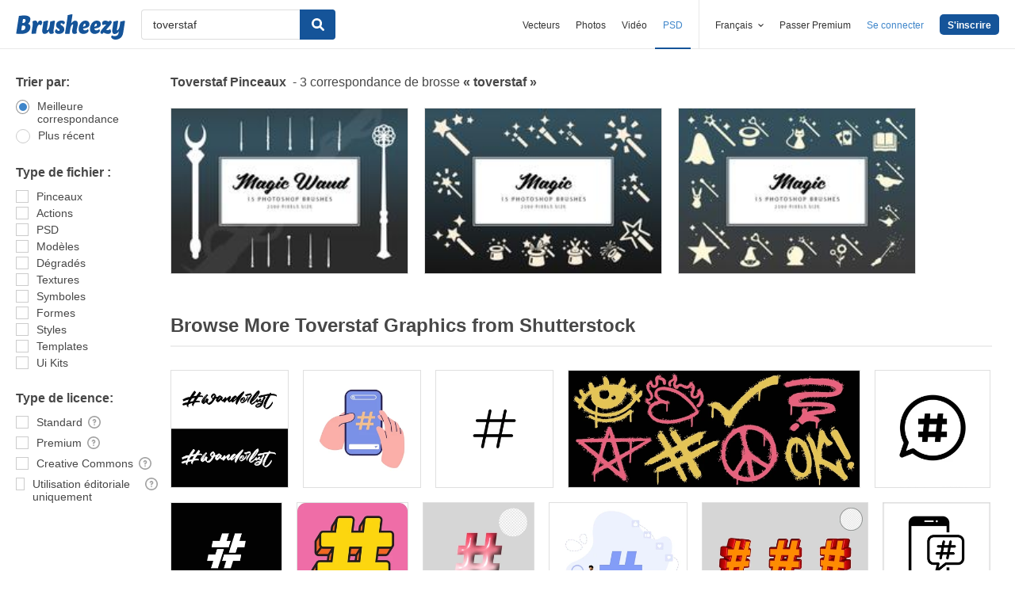

--- FILE ---
content_type: text/plain;charset=UTF-8
request_url: https://c.pub.network/v2/c
body_size: -112
content:
e249b1ef-8d0b-4238-8607-bfcfb4eaab7b

--- FILE ---
content_type: text/plain;charset=UTF-8
request_url: https://c.pub.network/v2/c
body_size: -262
content:
dc515f2c-e4e4-4f43-ac12-c49683356c30